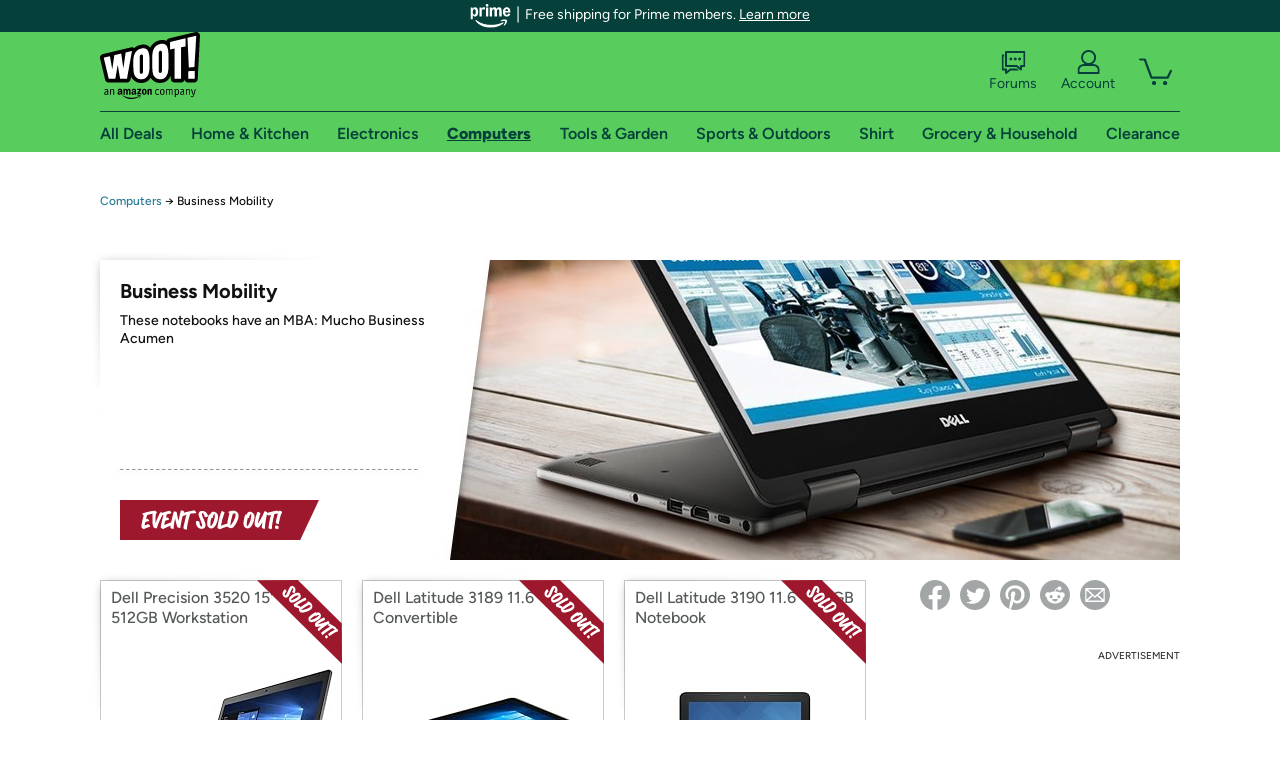

--- FILE ---
content_type: text/css
request_url: https://d3rqdbvvokrlbl.cloudfront.net/areas/computers.woot/styles/wootplus/details.53e626251032.less
body_size: 2537
content:
.countdown-clock{align-items:center;color:#9e182d;display:flex;margin:15px 0}.countdown-clock svg{margin-right:4px}.tile-shadow{position:relative}.no-generatedcontent .tile-shadow{border:1px solid #ccc}.tile-shadow:before{background:transparent url(/images/homepage-sprite.12.png) no-repeat scroll -1532px -2px;content:"";display:block;height:165px;left:-10px;position:absolute;top:-10px;width:233px}.share-large header{border:none;margin-bottom:11px}.share-large ul li{float:left;height:30px;margin-right:10px;width:30px}.share-large ul li a{display:block;height:100%;text-decoration:none;width:100%}.share-large ul li a svg{fill:#a2a6a6}.share-large ul li a:hover svg{fill:#05413a}.share-small header{border:none;margin-bottom:11px}.share-small ul li{float:left;height:30px;margin-right:10px;width:30px}.share-small ul li a{display:block;height:100%;text-decoration:none;width:100%}.share-small ul li a svg{fill:#a2a6a6}.share-small ul li a:hover svg{fill:#05413a}.share-small header{margin-bottom:7px}.share-small ul li{margin-right:5px}@-webkit-keyframes primary-glowing{0%{background-color:#58cd5d; -webkit-box-shadow:0 0 3px #58cd5d} 50%{background-color:#58cd5d; -webkit-box-shadow:0 0 40px #58cd5d} 100%{background-color:#58cd5d; -webkit-box-shadow:0 0 3px #58cd5d}} @keyframes primary-glowing{0%{background-color:#58cd5d; box-shadow:0 0 3px #58cd5d} 50%{background-color:#58cd5d; box-shadow:0 0 40px #58cd5d} 100%{background-color:#58cd5d; box-shadow:0 0 3px #58cd5d}} .primary-button{border:1px solid transparent;border-radius:3px;box-sizing:border-box;display:inline-block;font:normal 20px "Figtree Bold",Helvetica,"Helvetica Neue",Arial,sans-serif;text-align:center;text-decoration:none;padding:7px 15px;color:#05413a;background-color:#58cd5d}.primary-button.soldout,.primary-button.app-featured,.primary-button.disabled{background-color:#f0f2f2;border:1px solid #565959;color:#565959;cursor:not-allowed}.primary-button.soldout:hover,.primary-button.app-featured:hover,.primary-button.disabled:hover{background-color:#f0f2f2;cursor:not-allowed}.primary-button:hover{cursor:pointer;text-decoration:none}.primary-button.lastcall,.primary-button.glowing{-webkit-animation:glowing 1500ms infinite;animation:glowing 1500ms infinite}.primary-button:hover{background-color:#79d77e}.secondary-button{border:1px solid transparent;border-radius:3px;box-sizing:border-box;display:inline-block;font:normal 20px "Figtree Bold",Helvetica,"Helvetica Neue",Arial,sans-serif;text-align:center;text-decoration:none;padding:7px 15px;background-color:#05413a;color:#fff;font-size:14px}.secondary-button.soldout,.secondary-button.app-featured,.secondary-button.disabled{background-color:#f0f2f2;border:1px solid #565959;color:#565959;cursor:not-allowed}.secondary-button.soldout:hover,.secondary-button.app-featured:hover,.secondary-button.disabled:hover{background-color:#f0f2f2;cursor:not-allowed}.secondary-button:hover{cursor:pointer;text-decoration:none}.secondary-button:hover{background-color:#177a4a}.tertiary-button{border:1px solid transparent;border-radius:3px;box-sizing:border-box;display:inline-block;font:normal 20px "Figtree Bold",Helvetica,"Helvetica Neue",Arial,sans-serif;text-align:center;text-decoration:none;padding:7px 15px;background-color:#fff;border-color:#05413a;color:#05413a;font-size:14px;position:relative}.tertiary-button.soldout,.tertiary-button.app-featured,.tertiary-button.disabled{background-color:#f0f2f2;border:1px solid #565959;color:#565959;cursor:not-allowed}.tertiary-button.soldout:hover,.tertiary-button.app-featured:hover,.tertiary-button.disabled:hover{background-color:#f0f2f2;cursor:not-allowed}.tertiary-button:hover{cursor:pointer;text-decoration:none}.tertiary-button:hover{background-color:#05413a;color:#fff}.tertiary-button .counter{background:#ddd;border-radius:5px;color:#121212;font-family:"Figtree Bold",Helvetica,"Helvetica Neue",Arial,sans-serif;font-size:11px;height:10px;line-height:100%;padding:4px 2px;position:absolute;right:8px;text-align:center;top:-12px;width:22px}.tertiary-button .counter-flame{background:url(/images/shared/flame.svg);color:#fff261;font-family:"Figtree Bold",Helvetica,"Helvetica Neue",Arial,sans-serif;font-size:11px;height:32px;line-height:42px;padding:0;right:5px;top:-25px;width:32px}.auth-lwa-button{background-image:url("https://images-na.ssl-images-amazon.com/images/G/01/woot/images/lwa-button._CB299636995_.png");background-position:0 0;background-repeat:no-repeat;display:inline-block;height:0;overflow:hidden;padding-left:209px;padding-top:48px;width:0}.prime-trial-flat-button{border:1px solid transparent;border-radius:3px;box-sizing:border-box;display:inline-block;font:normal 20px "Figtree Bold",Helvetica,"Helvetica Neue",Arial,sans-serif;text-align:center;text-decoration:none;padding:7px 15px;background-color:#ffb100;color:#121212;font-family:"Figtree Bold",Helvetica,"Helvetica Neue",Arial,sans-serif;font-size:15px;font-weight:normal;padding:16px 20px}.prime-trial-flat-button.soldout,.prime-trial-flat-button.app-featured,.prime-trial-flat-button.disabled{background-color:#f0f2f2;border:1px solid #565959;color:#565959;cursor:not-allowed}.prime-trial-flat-button.soldout:hover,.prime-trial-flat-button.app-featured:hover,.prime-trial-flat-button.disabled:hover{background-color:#f0f2f2;cursor:not-allowed}.prime-trial-flat-button:hover{cursor:pointer;text-decoration:none}#prime-modal{-ms-flex-direction:column;background:rgba(0, 0, 0, 0.75);box-sizing:border-box;color:#121212;display:-ms-flexbox;display:flex;flex-direction:column;font-family:"Figtree Medium",Helvetica,"Helvetica Neue",Arial,sans-serif;font-size:14px;height:0;left:0;margin:auto;overflow:hidden;padding:0;position:absolute;right:0;top:149px;transition:opacity 0.3s ease-out;width:1080px;z-index:100}#prime-modal.show{height:auto;padding:30px 120px 60px 120px}#prime-modal header{-ms-flex-align:center;-ms-flex-pack:center;align-items:center;background-color:#eee;display:-ms-flexbox;display:flex;padding:6px 15px 8px}#prime-modal header .prime-logo{height:28px;margin-top:5px;width:135px}#prime-modal header>h1{font-family:"Figtree Bold",Helvetica,"Helvetica Neue",Arial,sans-serif;font-size:18px;font-weight:normal}#prime-modal header>h1::before{content:'\007C';display:inline-block;margin:0 5px 0 8px}#prime-modal>div{background:#fff;padding:10px 15px 0}#prime-modal>div ul,#prime-modal>div p{font-size:14px;padding-bottom:15px}#prime-modal>div ul a,#prime-modal>div p a{color:#0578ff}#prime-modal ul{font-family:"Figtree Bold",Helvetica,"Helvetica Neue",Arial,sans-serif;font-weight:normal;list-style-type:disc;padding-left:30px}#prime-modal sup{color:#0578ff;font-size:20px;margin:0 2px;position:relative;top:10px}#prime-modal a.close{-ms-flex-item-align:end;align-self:flex-end;color:#fff;font-family:"Figtree Bold",Helvetica,"Helvetica Neue",Arial,sans-serif;font-size:18px;margin:0 2px 5px 0;text-decoration:none}#prime-modal a.close:hover{color:#0578ff}#prime-modal .re-login{font-size:11px}#prime-modal .login-with-amazon{display:flex;flex-wrap:wrap;justify-content:space-around}#prime-modal .login-with-amazon a{margin:0 5px}#prime-modal .login-with-amazon p{flex:100%}#prime-modal .login-with-amazon .prime-trial-flat-button{float:right}#prime-modal .login-with-amazon .re-login{text-align:right;margin-right:110px}#prime-modal .start-prime-trial{text-align:center}#prime-modal .start-prime-trial .re-login{margin-top:15px}.prime-header{background:#f9f9f9;border-bottom:solid 1px #ccc;padding:6px 0 5px;text-align:center}.prime-header a{color:#397d3c}.prime-header .prime-logo{vertical-align:middle}.prime-header span::before{content:'\007C';display:inline-block;color:#4a4a4a;font-size:16px}.prime-header{font-size:13px;margin:-24px 0 24px 0}.prime-header a{text-decoration:none}.prime-header a:hover{text-decoration:underline}.prime-header .prime-logo{background-image:url(/lib/images/shared/amazon-prime.svg);background-position:0px 0px;display:inline-block;height:0px;width:0px;background-size:97px 19px;padding:19px 97px 0 0;margin-top:1px}.prime-header span::before{margin:0 5px}.global-prime-header{background:#05413a;border:none;color:#fff;display:flex;font-family:Figtree,Helvetica,"Helvetica Neue",Arial,sans-serif;font-size:14px;justify-content:center;margin:0;min-width:1080px;padding:4px}.global-prime-header,.global-prime-header h2,.global-prime-header a{color:#fff}.global-prime-header h2{font-family:"Ember Bold",sans-serif;font-size:14px}.global-prime-header a{text-decoration:underline}.global-prime-header span::before{color:#fff}.countdown{font-size:13px;height:22px;position:absolute;top:225px}.hero{position:relative;height:300px;width:1080px}.no-generatedcontent .hero{border:1px solid #ccc}.hero:before{background:transparent url(/images/homepage-sprite.12.png) no-repeat scroll -1532px -2px;content:"";display:block;height:165px;left:-10px;position:absolute;top:-10px;width:233px}.no-generatedcontent .hero{width:1078px}.hero .detail{padding:20px;position:relative;width:320px}.hero .detail>div{max-height:185px;overflow:hidden}.hero .detail>div h1{font-size:20px;line-height:22px}.hero .detail>div .event-text{margin-top:10px;overflow:hidden}.hero .detail>div .event-text p{font-size:14px;height:145px;line-height:18px;overflow:hidden}.hero.sold-out .banner{height:40px;left:20px;position:absolute;top:240px}.hero.sold-out .banner svg{height:100%}.no-generatedcontent .hero.sold-out .banner{left:0px;padding-left:20px}.hero.sold-out .detail .event-text{border-bottom:none;padding-bottom:0}.hero.sold-out .detail .countdown{display:none}.offer-list{float:left;width:786px}.offer-list ul{float:left}.offer-list ul li{position:relative;border:1px solid #c8cccc;float:left;margin-top:20px;margin-right:20px;width:240px}.no-generatedcontent .offer-list ul li{border:1px solid #ccc}.offer-list ul li:before{background:transparent url(/images/homepage-sprite.12.png) no-repeat scroll -1532px -2px;content:"";display:block;height:165px;left:-10px;position:absolute;top:-10px;width:233px}.offer-list ul li.sold-out a:hover .hover-border{border-color:#9e182d}.offer-list ul li.sold-out .info *{color:#565959}.offer-list ul li.sold-out .banner{background-image:url(/Images/shared/sold-out-right.svg);background-repeat:no-repeat;color:transparent;height:84px;position:absolute;right:-7px;text-indent:-9999px;top:-1px;width:91px}.offer-list ul li img{display:block;height:180px;width:240px}.offer-list ul li a{background-color:#fff;color:#121212;display:block;padding-bottom:5px;padding-top:75px;position:relative;text-decoration:none}.offer-list ul li a .overlay{background:transparent url(/images/homepage-sprite.12.png) no-repeat scroll -1911px 0;content:"";display:block;height:21px;position:absolute;top:60px;left:0;width:240px}.offer-list ul li a:hover .hover-border{display:block;height:256px;left:-1px;border:3px solid #05413a;pointer-events:none;position:absolute;top:-1px;width:236px;z-index:99}.offer-list ul li a .info{left:0;padding:7px 10px 0;position:absolute;top:0}.offer-list ul li a .info h2{font-family:"Figtree Medium",Helvetica,"Helvetica Neue",Arial,sans-serif;font-size:16px;line-height:20px;margin-bottom:5px;max-height:40px;overflow:hidden}.offer-list ul li a .info .price{font-family:"Figtree Extra Bold",Helvetica,"Helvetica Neue",Arial,sans-serif;font-size:18px;font-weight:normal}.offer-list ul li a .info .list-price{color:#565959;font-size:12px;line-height:12px;text-decoration:line-through;vertical-align:top}.offer-list ul li a .info .list-price-label{border-bottom:1px dashed #565959;color:#565959;cursor:pointer;display:inline-block;font-size:10px;width:auto}.offer-list ul li a .info .price-container{display:flex;align-items:center}.offer-list ul li a .info .reference-price-container{margin-left:5px;line-height:10px}.offer-list ul li a .info .percentage,.offer-list ul li a .info .condition{color:#565959;font-size:12px;line-height:12px;vertical-align:top}.share{float:right;height:64px;width:260px}.share .social header{border:none;margin-bottom:11px}.share .social ul li{float:left;height:30px;margin-right:10px;width:30px}.share .social ul li a{display:block;height:100%;text-decoration:none;width:100%}.share .social ul li a svg{fill:#a2a6a6}.share .social ul li a:hover svg{fill:#05413a}.share ul{margin-top:20px;overflow:hidden;width:225px}.discuss{clear:right;float:right;margin-top:10px;width:260px}.advertisement{float:right;height:250px;margin-left:-6px;margin-top:20px;width:300px}.manufacturer-content{height:190px;margin:30px 0;padding:30px 20px;width:1040px}.manufacturer-content header h1{font-size:20px}.manufacturer-content article{font-size:12px;line-height:18px;margin-top:10px;overflow:hidden;width:600px}#tiptip_holder{pointer-events:none}

--- FILE ---
content_type: text/xml
request_url: https://sts.us-east-1.amazonaws.com/
body_size: 2066
content:
<AssumeRoleWithWebIdentityResponse xmlns="https://sts.amazonaws.com/doc/2011-06-15/">
  <AssumeRoleWithWebIdentityResult>
    <Audience>us-east-1:9d0ab28f-ed32-4a67-84b0-1a981cafd7fb</Audience>
    <AssumedRoleUser>
      <AssumedRoleId>AROAXUWV4ANCRI2ZNWFVN:cwr</AssumedRoleId>
      <Arn>arn:aws:sts::525508281157:assumed-role/RUM-Monitor-us-east-1-525508281157-0063818041461-Unauth/cwr</Arn>
    </AssumedRoleUser>
    <Provider>cognito-identity.amazonaws.com</Provider>
    <Credentials>
      <AccessKeyId>ASIAXUWV4ANCVOQQG2QW</AccessKeyId>
      <SecretAccessKey>RH3GDW4N040Hsg6qA1hjpZodvLMZthhH+Xv3x0xA</SecretAccessKey>
      <SessionToken>IQoJb3JpZ2luX2VjEMr//////////wEaCXVzLWVhc3QtMSJGMEQCIFm2/oaFoxqxkVRZhgUm5Eiy0MUwUR1PAwj2AQOURCdPAiAykqUOFlPYK54lUtj/U7dE4TwnO3AMwXAVAUOSRpAdIiqPAwiT//////////8BEAAaDDUyNTUwODI4MTE1NyIMZA3o40pZIDyDSe2DKuMC5jwA66PiEMhzy7PfnrpwuduawOaMQRRklI2XQhDBQZd0SW4CNJ71nRnE6pa6xyld0YLeiu/A+CU++tj5TEcZ/dY3AGaMmy8A2U0eawSIfK8C7Lb0rp6WD43ISZuBOeLInb/h6dTlWxXR3UeNpEy5QdBCQMQBQee/jHUebo3/wcKj5625dk5MIT+aHSdVPVru/X8uLhvLaz6+6FBm5kGjQ0liDI0ApdVK9O4KXXDuxFXd5v7cnXQ1ZgulMyEq4KkJW/xVxUA0bXypJn84PYPUFF7U3CLO80RUDRdBFdQMp8GlLmsARt5OfL1QA/UPOxVwkrB5FjwR+aNBS1G9RKmx7SKeWQSTxMeiIl9THI7Z4zxtRPIShHWYmOsJ5d8tW6Hm8kxwtoeqmy8YMal7s8WN5cCUZVAykIW6WkBa4uyMooeHQNWJKNN0ql2FsGNwpUAC8n6phWEAI4igK3K1gKMxS0MImTD3/rfLBjqGAhlpxhW0Roi+MSghMIjgiyzPTX8Yk7XEuNjGGu5N5Trmm03PTMqJ8+8MwGNF2QVXcINW2tMOAr0qBIGss63UNA8Z7J7IUhv8cGqKtkx5+BMXbrA75B0KyQjFzPYamAUyp9/8F4LQFfqbIUNy0t6CMMO7+gqq/0gTs9UKnO0iplbJzxPm1KlQv+f/htgt9AkhSO0YqgwpU8G/mkqIZ9UkPSkfMX9RZX9sK3ELIKrIlPC6fCmtt58CaIW8t+Br8TZ1YGhVNNgs5lAvOVYXf4PCjoISaf+XS1Tvldr8fyD4ehXA1iV0zteSTV/6TFQmCvLG4abXN9V5ttX73NdlDTT5gd1ZhCQ80X8=</SessionToken>
      <Expiration>2026-01-19T10:55:03Z</Expiration>
    </Credentials>
    <SubjectFromWebIdentityToken>us-east-1:7a5abc03-459a-cbc6-9a96-a72aed543da1</SubjectFromWebIdentityToken>
  </AssumeRoleWithWebIdentityResult>
  <ResponseMetadata>
    <RequestId>c2b66cf5-62b5-4b9a-be97-821bba584672</RequestId>
  </ResponseMetadata>
</AssumeRoleWithWebIdentityResponse>
